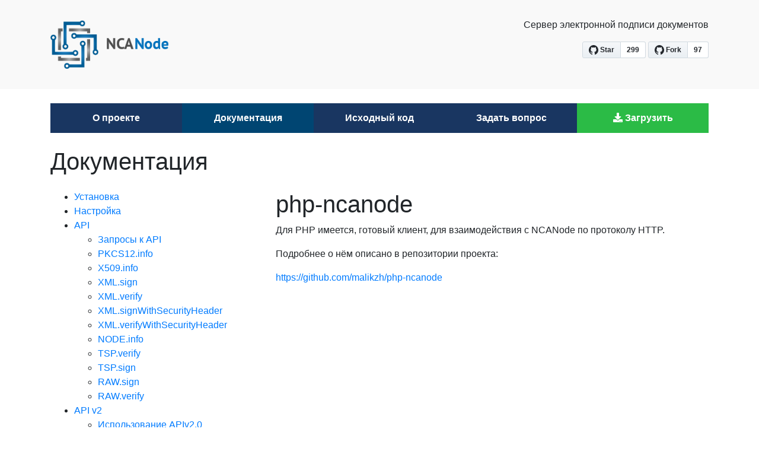

--- FILE ---
content_type: text/html; charset=UTF-8
request_url: https://ncanode.kz/docs.php?go=6fbe360ef836225fef3c63de0296b442510dd257
body_size: 2389
content:
<!DOCTYPE html>
<html dir="ltr" lang="ru">
    <head>
<script async src="https://www.googletagmanager.com/gtag/js?id=G-VVV33BTH7N"></script>
<script>
  window.dataLayer = window.dataLayer || [];
  function gtag(){dataLayer.push(arguments);}
  gtag('js', new Date());

  gtag('config', 'G-VVV33BTH7N');
</script>


        <meta charset="UTF-8">
        <meta http-equiv="Content-Type" content="text/html; charset=UTF-8">

        <meta name="description" content="Сервер электронной подписи документов. Серверная реализация NCANode">
        <meta name="keywords" content="ncanode, ncalayer, pki.gov.kz, kalkan, crypt, гост, knca, nca, pki, kazakhstan, эцп, подпись документов, подпись xml, калкан, xmldsig, казахстан, электронная цифровая подпись, kz, обертка калкан, egov, ocsp, tsp, crl, сервер, java, php, js, javascript, json, xml, подпись, гост, sdk, node">


        <link type="text/css" rel="stylesheet" href="node_modules/bootstrap/dist/css/bootstrap.min.css">
        <link type="text/css" rel="stylesheet" href="style.css">

        <link rel="stylesheet" href="https://use.fontawesome.com/releases/v5.4.1/css/all.css" integrity="sha384-5sAR7xN1Nv6T6+dT2mhtzEpVJvfS3NScPQTrOxhwjIuvcA67KV2R5Jz6kr4abQsz" crossorigin="anonymous">

        <script type="text/javascript" src="node_modules/jquery/dist/jquery.min.js"></script>
        <script type="text/javascript" src="node_modules/bootstrap/dist/js/bootstrap.min.js"></script>


        <script async defer src="https://buttons.github.io/buttons.js"></script>

        <title>Документация - NCANode</title>
    </head>
    <body>
        <header>
            <div class="container">
                <div class="row align-items-center" style="height: 150px;">
                    <div class="col-6">
                        <a href="/">
                            <img src="logo.png" width="100%" style="max-width: 200px;" alt="NCANode">
                        </a>
                    </div>
                    <div class="col-6 text-right">
                        <p>
                            Сервер электронной подписи документов
                        </p>
                        <p>
                            <!-- Place this tag where you want the button to render. -->
                            <a class="github-button" href="https://github.com/malikzh/NCANode" data-size="large" data-show-count="true" aria-label="Star malikzh/NCANode on GitHub">Star</a>
                            <!-- Place this tag where you want the button to render. -->
                            <a class="github-button" href="https://github.com/malikzh/NCANode/fork" data-size="large" data-show-count="true" aria-label="Fork malikzh/NCANode on GitHub">Fork</a>
                        </p>
                    </div>
                </div>
            </div>
        </header>

        <div class="container mt-4">
            <div class="row">
                <div class="col-12">
                    <nav>
                        <a href="/">
                            <span>
                                О проекте
                            </span>
                        </a>

                        <a href="/docs.php" class="active">
                            <span>
                                Документация
                            </span>
                        </a>

                        <a target="_blank" href="https://github.com/malikzh/NCANode">
                            <span>
                                Исходный код
                            </span>
                        </a>
                        <a target="_blank" href="https://github.com/malikzh/NCANode/issues">
                            <span>
                                Задать вопрос
                            </span>
                        </a>
                        <a target="_blank" href="https://github.com/malikzh/NCANode/releases" class="download-link">
                            <span>
                                <i class="fa fa-download"></i>
                                Загрузить
                            </span>
                        </a>
                    </nav>
                </div>
            </div>
        </div>

        <main class="mt-4">
            <div class="container">
                <div class="row">
                    <div class="col-12">
                        <h1>
                            Документация
                        </h1>

                        <div class="row mt-4">
                            <div class="col-4 docsmenu-div">
                                <ul><li><a href="/docs.php?go=9174eecafdb4eadd1901445d892b03b4126a4aef">Установка</a></li><li><a href="/docs.php?go=a314fb041f1038b49c725c01b2545dccad1e5db5">Настройка</a></li><li><a href="javascript:void(0);" class="accc">API</a><ul><li><a href="/docs.php?go=b1b9b63034d9d4079aa08a214b4849255d28e6ab">Запросы к API</a></li><li><a href="/docs.php?go=9797704344e3175efb3260fbc5e58dac6c2fed3d">PKCS12.info</a></li><li><a href="/docs.php?go=68c0077b854fcdb23c567751b1329be3a34447c0">X509.info</a></li><li><a href="/docs.php?go=7025fdf95d235db4bc6985efd3d1574214107cfd">XML.sign</a></li><li><a href="/docs.php?go=50acb512216c279acfa7eeb6de6dc2592039bd83">XML.verify</a></li><li><a href="/docs.php?go=2aa16d8a025a8cea7b39bcb0c1e07456623b8ac9">XML.signWithSecurityHeader</a></li><li><a href="/docs.php?go=92e1e9de8b06c530469c056f9311a90396da0209">XML.verifyWithSecurityHeader</a></li><li><a href="/docs.php?go=d8324d275a38b9c386071731e33afcaee4db7b50">NODE.info</a></li><li><a href="/docs.php?go=c2e4ebcfdb0ce789aa3f985ad96d1d223c835284">TSP.verify</a></li><li><a href="/docs.php?go=366ea24993a9887051c5f647f8dba8fa5e236d58">TSP.sign</a></li><li><a href="/docs.php?go=b52dfc5eddafafb5d7c8cccb06c5f0e011a27f3d">RAW.sign</a></li><li><a href="/docs.php?go=3f85fac8fa2729687ed307e791ce0fb17d704e26">RAW.verify</a></li></ul></li><li><a href="javascript:void(0);" class="accc">API v2</a><ul><li><a href="/docs.php?go=3aed0a9b1d7f30ca5566f457fa0b2936f417fbd9">Использование APIv2.0</a></li><li><a href="/docs.php?go=52aec28e247d690426ead226d7631b421290eea3">node.info</a></li><li><a href="/docs.php?go=fa530e09377c651e57ac892137b850e2134d741b">info.pkcs12</a></li><li><a href="/docs.php?go=f7a72200e668edcfa02023a5a44321b4e280d11b">info.pkcs12aliases</a></li><li><a href="/docs.php?go=98cc0f0bf846857bebf7392f503e1716f49b99b5">cms.sign</a></li><li><a href="/docs.php?go=6b01b401c08411955642f7e3c66bd12fe5f9aa66">cms.verify</a></li><li><a href="/docs.php?go=f58b793c6e46adf1ac80ec676f94c9c3ad876350">cms.extract</a></li></ul></li><li><a href="javascript:void(0);" class="accc">Готовые библиотеки</a><ul><li><a href="javascript:void(0);" class="accc">PHP</a><ul><li><a href="/docs.php?go=6fbe360ef836225fef3c63de0296b442510dd257">php-ncanode</a></li></ul></li></ul></li></ul>                            </div>
                            <div class="col-8">
                                <h1>php-ncanode</h1>
<p>Для PHP имеется, готовый клиент, для взаимодействия с NCANode по протоколу HTTP.</p>
<p>Подробнее о нём описано в репозитории проекта:</p>
<p><a href="https://github.com/malikzh/php-ncanode">https://github.com/malikzh/php-ncanode</a></p>                            </div>
                        </div>
                    </div>
                </div>
            </div>
        </main>

        <footer class="mt-4">
            <div class="container">
                <div class="row">
                    <div class="col-6">
                        Copyright &copy; 2018 - 2026 Malik Zharykov. Open-Source project.
                    </div>
                    <div class="col-6 text-right">
                        <i style="font-size: 14px; color: #AAA;">
                            Если Вам понравился проект,<br>
                            то поставьте мне звёздочку на гитхабе :)
                        </i>
                    </div>
                </div>
            </div>
        </footer>
    </body>
</html>

--- FILE ---
content_type: text/css
request_url: https://ncanode.kz/style.css
body_size: 101
content:
header, footer {
    background-color: #F9F9F9;
}

footer {
    padding: 40px 0;
}


nav {
    width: 100%;
    display: flex;
    align-items: stretch;
    height: 50px;
}

nav > a {
    display: flex;
    align-items: center;
    justify-content: center;
    width: 100%;
    background-color: #193661;
    color: white;
    text-decoration: none;
    font-weight: bold;
}

nav > a:hover, nav > a.active {
    color: white;
    background-color: #004572;
    text-decoration: none;
}

.download-link {
    background-color: #2bbb46;
}


nav > a > span {
    display: block;
}

main {
    min-height: 500px;
}